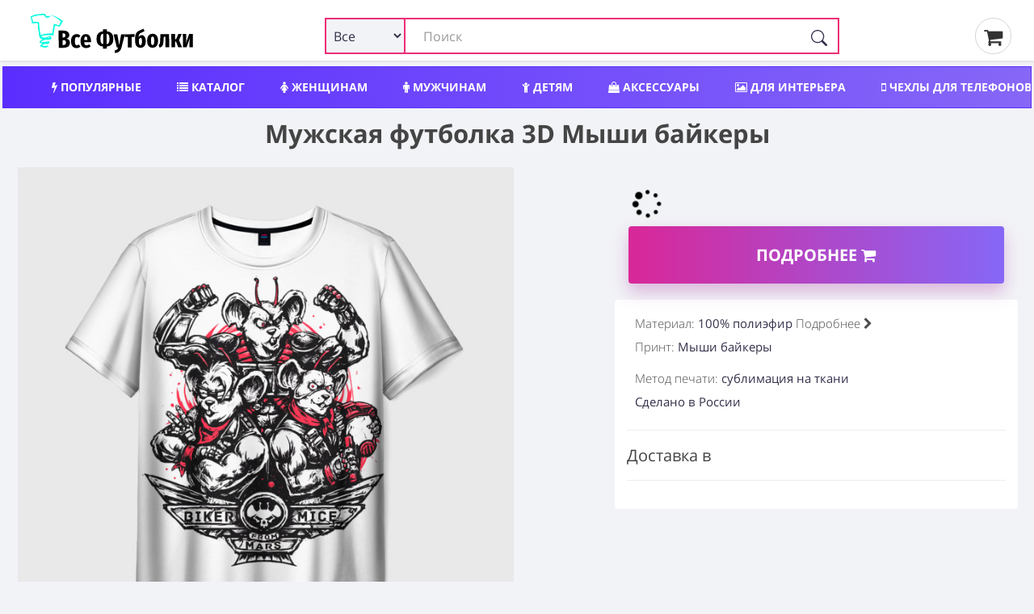

--- FILE ---
content_type: text/html; charset=utf-8
request_url: https://vse-footbolki.ru/manshortfull-3111673
body_size: 18164
content:
<!DOCTYPE html>
<!--[if IE]><![endif]-->
<!--[if IE 8 ]><html dir="ltr" lang="ru" class="ie8"><![endif]-->
<!--[if IE 9 ]><html dir="ltr" lang="ru" class="ie9"><![endif]-->
<!--[if (gt IE 9)|!(IE)]><!-->
<html prefix="og: ogp.me/ns#" dir="ltr" lang="ru" itemscope itemtype="http://schema.org/ItemList">
<!--<![endif]-->
<head>
<meta charset="UTF-8" />
<meta name="viewport" content="width=device-width, initial-scale=1">
<meta http-equiv="X-UA-Compatible" content="IE=edge">
<title>Мужская футболка 3D Мыши байкеры ❤ — купить со скидкой 26% на «Все Футболки.Ру» | Принт — 3111673 </title>
<link rel="search" type="application/opensearchdescription+xml" href="/opensearch.xml" title="Все Футболки.ру "/>
<base href="https://vse-footbolki.ru/" />
<link rel='dns-prefetch' href='https://fonts.gstatic.com' />
<link rel='dns-prefetch' href='https://mc.yandex.ru' />
<link rel='dns-prefetch' href='https://www.google-analytics.com' />
	
<meta property="og:type" content="website" />
<meta name="description" content="➤ Мужская футболка 3D Мыши байкеры — материал 100% полиэфир| Принт — 3111673. Сегодня можно купить со скидкой 26% — Быстрая доставка в пункт выдачи или курьером на указанный адрес " /><style>
@font-face{font-family:'FontAwesome';font-display:swap;src:url(/catalog/view/javascript/font-awesome/fonts/fontawesome-webfont.woff) format('woff'),url(/catalog/view/javascript/font-awesome/fonts/fontawesome-webfont.ttf) format('truetype'),url(/catalog/view/javascript/font-awesome/fonts/fontawesome-webfont.svg) format('svg');font-weight:400;font-style:normal}.fa{display:inline-block;font:normal normal normal 14px/1 FontAwesome;font-size:inherit;text-rendering:auto;-webkit-font-smoothing:antialiased;-moz-osx-font-smoothing:grayscale}.fa-lg{font-size:1.33333333em;line-height:.75em;vertical-align:-15%}.fa-2x{font-size:2em}.fa-3x{font-size:3em}.fa-4x{font-size:4em}.fa-5x{font-size:5em}
@font-face{font-family:'Open Sans';font-display:swap;font-style:italic;font-weight:400;src:local('Open Sans Italic'),local(OpenSans-Italic),url(https://fonts.gstatic.com/s/opensans/v16/mem6YaGs126MiZpBA-UFUK0Udc1GAK6bt6o.woff2) format("woff2");unicode-range:U+0460-052F,U+1C80-1C88,U+20B4,U+2DE0-2DFF,U+A640-A69F,U+FE2E-FE2F}@font-face{font-family:'Open Sans';font-display:swap;font-style:italic;font-weight:400;src:local('Open Sans Italic'),local(OpenSans-Italic),url(https://fonts.gstatic.com/s/opensans/v16/mem6YaGs126MiZpBA-UFUK0ddc1GAK6bt6o.woff2) format("woff2");unicode-range:U+0400-045F,U+0490-0491,U+04B0-04B1,U+2116}@font-face{font-family:'Open Sans';font-display:swap;font-style:italic;font-weight:400;src:local('Open Sans Italic'),local(OpenSans-Italic),url(https://fonts.gstatic.com/s/opensans/v16/mem6YaGs126MiZpBA-UFUK0Xdc1GAK6bt6o.woff2) format("woff2");unicode-range:U+0100-024F,U+0259,U+1E00-1EFF,U+2020,U+20A0-20AB,U+20AD-20CF,U+2113,U+2C60-2C7F,U+A720-A7FF}@font-face{font-family:'Open Sans';font-display:swap;font-style:italic;font-weight:400;src:local('Open Sans Italic'),local(OpenSans-Italic),url(https://fonts.gstatic.com/s/opensans/v16/mem6YaGs126MiZpBA-UFUK0Zdc1GAK6b.woff2) format("woff2");unicode-range:U+0000-00FF,U+0131,U+0152-0153,U+02BB-02BC,U+02C6,U+02DA,U+02DC,U+2000-206F,U+2074,U+20AC,U+2122,U+2191,U+2193,U+2212,U+2215,U+FEFF,U+FFFD}@font-face{font-family:'Open Sans';font-display:swap;font-style:normal;font-weight:300;src:local('Open Sans Light'),local(OpenSans-Light),url(https://fonts.gstatic.com/s/opensans/v16/mem5YaGs126MiZpBA-UN_r8OX-hpKKSTj5PW.woff2) format("woff2");unicode-range:U+0460-052F,U+1C80-1C88,U+20B4,U+2DE0-2DFF,U+A640-A69F,U+FE2E-FE2F}@font-face{font-family:'Open Sans';font-display:swap;font-style:normal;font-weight:300;src:local('Open Sans Light'),local(OpenSans-Light),url(https://fonts.gstatic.com/s/opensans/v16/mem5YaGs126MiZpBA-UN_r8OVuhpKKSTj5PW.woff2) format("woff2");unicode-range:U+0400-045F,U+0490-0491,U+04B0-04B1,U+2116}@font-face{font-family:'Open Sans';font-display:swap;font-style:normal;font-weight:300;src:local('Open Sans Light'),local(OpenSans-Light),url(https://fonts.gstatic.com/s/opensans/v16/mem5YaGs126MiZpBA-UN_r8OXOhpKKSTj5PW.woff2) format("woff2");unicode-range:U+0100-024F,U+0259,U+1E00-1EFF,U+2020,U+20A0-20AB,U+20AD-20CF,U+2113,U+2C60-2C7F,U+A720-A7FF}@font-face{font-family:'Open Sans';font-display:swap;font-style:normal;font-weight:300;src:local('Open Sans Light'),local(OpenSans-Light),url(https://fonts.gstatic.com/s/opensans/v16/mem5YaGs126MiZpBA-UN_r8OUuhpKKSTjw.woff2) format("woff2");unicode-range:U+0000-00FF,U+0131,U+0152-0153,U+02BB-02BC,U+02C6,U+02DA,U+02DC,U+2000-206F,U+2074,U+20AC,U+2122,U+2191,U+2193,U+2212,U+2215,U+FEFF,U+FFFD}@font-face{font-family:'Open Sans';font-display:swap;font-style:normal;font-weight:400;src:local('Open Sans Regular'),local(OpenSans-Regular),url(https://fonts.gstatic.com/s/opensans/v16/mem8YaGs126MiZpBA-UFWJ0bf8pkAp6a.woff2) format("woff2");unicode-range:U+0460-052F,U+1C80-1C88,U+20B4,U+2DE0-2DFF,U+A640-A69F,U+FE2E-FE2F}@font-face{font-family:'Open Sans';font-display:swap;font-style:normal;font-weight:400;src:local('Open Sans Regular'),local(OpenSans-Regular),url(https://fonts.gstatic.com/s/opensans/v16/mem8YaGs126MiZpBA-UFUZ0bf8pkAp6a.woff2) format("woff2");unicode-range:U+0400-045F,U+0490-0491,U+04B0-04B1,U+2116}@font-face{font-family:'Open Sans';font-display:swap;font-style:normal;font-weight:400;src:local('Open Sans Regular'),local(OpenSans-Regular),url(https://fonts.gstatic.com/s/opensans/v16/mem8YaGs126MiZpBA-UFW50bf8pkAp6a.woff2) format("woff2");unicode-range:U+0100-024F,U+0259,U+1E00-1EFF,U+2020,U+20A0-20AB,U+20AD-20CF,U+2113,U+2C60-2C7F,U+A720-A7FF}@font-face{font-family:'Open Sans';font-display:swap;font-style:normal;font-weight:400;src:local('Open Sans Regular'),local(OpenSans-Regular),url(https://fonts.gstatic.com/s/opensans/v16/mem8YaGs126MiZpBA-UFVZ0bf8pkAg.woff2) format("woff2");unicode-range:U+0000-00FF,U+0131,U+0152-0153,U+02BB-02BC,U+02C6,U+02DA,U+02DC,U+2000-206F,U+2074,U+20AC,U+2122,U+2191,U+2193,U+2212,U+2215,U+FEFF,U+FFFD}@font-face{font-family:'Open Sans';font-display:swap;font-style:normal;font-weight:700;src:local('Open Sans Bold'),local(OpenSans-Bold),url(https://fonts.gstatic.com/s/opensans/v16/mem5YaGs126MiZpBA-UN7rgOX-hpKKSTj5PW.woff2) format("woff2");unicode-range:U+0460-052F,U+1C80-1C88,U+20B4,U+2DE0-2DFF,U+A640-A69F,U+FE2E-FE2F}@font-face{font-family:'Open Sans';font-display:swap;font-style:normal;font-weight:700;src:local('Open Sans Bold'),local(OpenSans-Bold),url(https://fonts.gstatic.com/s/opensans/v16/mem5YaGs126MiZpBA-UN7rgOVuhpKKSTj5PW.woff2) format("woff2");unicode-range:U+0400-045F,U+0490-0491,U+04B0-04B1,U+2116}@font-face{font-family:'Open Sans';font-display:swap;font-style:normal;font-weight:700;src:local('Open Sans Bold'),local(OpenSans-Bold),url(https://fonts.gstatic.com/s/opensans/v16/mem5YaGs126MiZpBA-UN7rgOXOhpKKSTj5PW.woff2) format("woff2");unicode-range:U+0100-024F,U+0259,U+1E00-1EFF,U+2020,U+20A0-20AB,U+20AD-20CF,U+2113,U+2C60-2C7F,U+A720-A7FF}@font-face{font-family:'Open Sans';font-display:swap;font-style:normal;font-weight:700;src:local('Open Sans Bold'),local(OpenSans-Bold),url(https://fonts.gstatic.com/s/opensans/v16/mem5YaGs126MiZpBA-UN7rgOUuhpKKSTjw.woff2) format("woff2");unicode-range:U+0000-00FF,U+0131,U+0152-0153,U+02BB-02BC,U+02C6,U+02DA,U+02DC,U+2000-206F,U+2074,U+20AC,U+2122,U+2191,U+2193,U+2212,U+2215,U+FEFF,U+FFFD}
		
		* {
			-webkit-box-sizing: border-box;
			-moz-box-sizing: border-box;
			box-sizing: border-box;
		}
		
		div {
			display: block;
		}
		html {
			font-family: 'Open Sans', sans-serif;
			font-weight: 400;
			font-size: 14px;
			line-height: 1.6;
			width: 100%;
			-webkit-font-smoothing: antialiased;
			-moz-osx-font-smoothing: grayscale;
			-ms-text-size-adjust: 100%;
			-webkit-text-size-adjust: 100%;
		}
		
		
		@media (min-width: 1200px) {
			.container {
				width: 100%;
			}
		}
		
		@media (min-width: 992px) {
			.container {
				width: 100%;
			}
		}
		@media (min-width: 768px) {
			.container {
				width: 100%;
			}
		}
		
		.container {
			padding-right: 4px;
			padding-left: 4px;
			max-width: 1500px;
			margin: 0 auto;
		}
		
		
		.btn-group-vertical>.btn-group:after,.btn-group-vertical>.btn-group:before,.btn-toolbar:after,.btn-toolbar:before,.clearfix:after,.clearfix:before,.container-fluid:after,.container-fluid:before,.container:after,.container:before,.dl-horizontal dd:after,.dl-horizontal dd:before,.form-horizontal .form-group:after,.form-horizontal .form-group:before,.modal-footer:after,.modal-footer:before,.modal-header:after,.modal-header:before,.nav:after,.nav:before,.navbar-collapse:after,.navbar-collapse:before,.navbar-header:after,.navbar-header:before,.navbar:after,.navbar:before,.pager:after,.pager:before,.panel-body:after,.panel-body:before,.row:after,.row:before {
			display: table;
			content: " ";
		}
		
		.btn-group-vertical>.btn-group:after,.btn-toolbar:after,.clearfix:after,.container-fluid:after,.container:after,.dl-horizontal dd:after,.form-horizontal .form-group:after,.modal-footer:after,.modal-header:after,.nav:after,.navbar-collapse:after,.navbar-header:after,.navbar:after,.pager:after,.panel-body:after,.row:after {
			clear: both
		}
		
		
		.input-group .form-control, .input-group-addon, .input-group-btn {
			display: table-cell;
		}
		
		.input-group .form-control {
			position: relative;
			z-index: 2;
			float: left;
			width: 100%;
			margin-bottom: 0;
		}
		
		.input-lg {
			
			padding: 10px 16px;
			
		}
		
		.input-group-btn {
			position: relative;
			font-size: 0;
			white-space: nowrap;
		}
		
		.input-group-addon, .input-group-btn {
			width: 1%;
			vertical-align: middle;
		}
		
		.input-group .form-control, .input-group-addon, .input-group-btn {
			display: table-cell;
		}
		
		.input-group {
			position: relative;
			display: table;
			border-collapse: separate;
		}

		.btn-group, .btn-group-vertical {
			position: relative;
			display: inline-block;
			vertical-align: middle;
		}
		
		.btn-group>.btn:first-child {
			margin-left: 0;
		}
		
		.btn-group-vertical>.btn, .btn-group>.btn {
			position: relative;
			float: left;
		}
	
	/* flex */
	
	.row_flex {
		
		display: flex;
		flex-wrap: wrap;
		justify-content: space-between;
		align-items: center;
	
	}
	
	.logo_flex {
		display: block;
		margin-left: 15px;
	}
	
	
	
	
	.search_flex {
		min-width: 50%;
	}
	
	.thumb_share { margin: 0px 25px;}
	
	@media (max-width: 767px) {
		.search_flex {
			width: 100%;
			order: 3;
			margin-top: 5px;
		}
		
		.thumb_share {
			order: 2;
			margin: 0px 10px;
		}
		
		.logo_flex {
			display: block;
			margin-left: 0;
		}

	}
	
	#search input.form-control {
		border: 2px solid #ed2f77 !important;
		padding-left: 120px;
	}
	
	#search .btn-lg {
		border-radius: 4px;
		border-top-left-radius: 0 !important;
		border-bottom-left-radius: 0 !important;
	}
	
	.search_flex .input-group {
		display: block !important;
	}
	

	
	.search_form_select {
		display: inline-block;
		position: absolute;
		left: 0px;
		border: 2px solid #ed2f77;
		background-color: #f2f3f7;
		padding-left: 5px;
		height: 45px;
		border-radius: 3px;
		width: 100px;
		z-index: 10;
		font-size: 16px!important;
	}
	
	.search-form_submit {
		background: #0000;
		cursor: pointer;
		display: inline-block;
		height: 45px;
		padding: 15px 15px;
		position: absolute;
		right: 0;
		top: auto;
		border: 0;
		z-index: 10;
	}
	
	.product-grid .product {
		overflow: hidden;
	}
	</style>	
<meta name="copyright" content="https://vse-footbolki.ru/ © 2009 - 2023. Все Футболки.ру " />
<link href="catalog/view/javascript/bootstrap/css/bootstrap.min.css?1" rel="stylesheet " media="screen" />
<link href="catalog/view/theme/default/stylesheet/stylesheet.css?1.7" rel="stylesheet">
<script src="https://vse-footbolki.ru/catalog/view/javascript/jquery/jq-3.js"></script>	
<script src="https://vse-footbolki.ru/catalog/view/javascript/common.js"></script>
<link href="https://vse-footbolki.ru/manshortfull-3111673" rel="canonical" />
<link href="https://vse-footbolki.ru/image/catalog/vf_red_1.png" rel="icon" />
</head>
<body class="product-product-1853462151">
<header>
<div class="container">
<div class="row_flex">
<div class="logo_flex"> <!-- col-sm-4 col-xs-2 col-md-3 -->
<a href="https://vse-footbolki.ru/" title="https://vse-footbolki.ru/ | Все Футболки.ру ">
<!-- <div id="logo"></div> -->
<svg baseProfile="tiny-ps" xmlns="http://www.w3.org/2000/svg" viewBox="0 0 400 106" width="240" height="55"><title>Все Футболки.ру</title><defs><image width="79" height="82" id="img1" href="[data-uri]"></image></defs><style>tspan { white-space:pre }</style><path fill="#000000" aria-label="Вcе Футболки" d="M92.56 65.21Q96.38 66.08 98.65 68.39Q100.92 70.64 100.94 75.05Q100.97 81.23 96.82 84.17Q92.67 87.05 85.47 87.08L74.1 87.14L73.89 45.9L83.95 45.85Q91.28 45.82 95.34 48.48Q99.4 51.07 99.42 56.31Q99.44 59.82 97.55 62.09Q95.65 64.3 92.56 65.21ZM84.88 52.45L83.27 52.46L83.32 62.46L85.11 62.45Q87.79 62.44 88.91 61.12Q90.04 59.81 90.02 57.25Q90.01 54.87 88.75 53.68Q87.56 52.44 84.88 52.45ZM85.55 80.3Q88.47 80.28 89.95 78.97Q91.43 77.59 91.42 74.56Q91.4 71.58 90.03 70.16Q88.65 68.68 85.67 68.69L83.35 68.71L83.41 80.31L85.55 80.3ZM116.73 54.32Q119.47 54.31 121.68 55.25Q123.89 56.19 125.8 58.14L122.13 63.1Q119.68 61.15 117.48 61.16Q115.04 61.17 113.86 63.44Q112.68 65.64 112.71 71.36Q112.74 76.77 114 78.85Q115.26 80.92 117.52 80.91Q118.71 80.91 119.72 80.49Q120.73 80.06 122.04 79.05L125.93 84.2Q122.08 87.91 117.02 87.94Q110.59 87.97 107 83.82Q103.41 79.61 103.37 71.46Q103.34 66.17 104.93 62.35Q106.58 58.48 109.6 56.44Q112.63 54.34 116.73 54.32ZM151.22 70.33Q151.23 72.24 151.06 73.61L134.98 73.69Q135.3 77.97 136.56 79.63Q137.88 81.23 140.32 81.22Q141.93 81.21 143.41 80.61Q144.9 79.94 146.62 78.63L150.33 83.49Q145.95 87.79 139.7 87.82Q133.03 87.86 129.56 83.53Q126.08 79.15 126.04 71.29Q126.01 63.44 129.26 58.84Q132.57 54.24 138.7 54.21Q144.53 54.18 147.83 58.33Q151.18 62.42 151.22 70.33ZM142.46 68.23L142.46 67.82Q142.44 63.77 141.59 61.99Q140.81 60.15 138.79 60.16Q137 60.17 136.06 61.96Q135.17 63.69 134.96 68.27L142.46 68.23ZM204.59 65.61Q204.63 74.59 200.43 79.07Q196.28 83.56 189.02 84.01L189.05 88.89L180 88.93L179.98 84.05Q172.71 83.67 168.46 79.29Q164.28 74.91 164.23 66.1Q164.19 57 168.33 52.58Q172.48 48.09 179.8 47.7L179.77 43.12L188.82 43.07L188.84 47.65Q196.11 48.03 200.3 52.42Q204.54 56.8 204.59 65.61ZM188.46 78.24Q190.96 77.93 192.38 76.67Q193.86 75.36 194.5 72.74Q195.2 70.06 195.18 65.65Q195.15 59.29 193.53 56.5Q191.91 53.71 188.34 53.43L188.46 78.24ZM173.64 66.06Q173.67 72.42 175.23 75.21Q176.85 77.94 180.48 78.22L180.36 53.47Q177.86 53.78 176.38 55.09Q174.96 56.35 174.26 59.03Q173.62 61.65 173.64 66.06ZM231.97 54.76L223.92 86.45Q220.88 98.67 208.39 99.62L207.4 93.44Q211.15 92.77 213.05 91.27Q215 89.71 216.06 86.43L212.73 86.45L205.01 54.89L214.06 54.85L218.35 80.65L223.1 54.8L231.97 54.76ZM231.74 54.76L255.54 54.64L254.51 61.31L247.96 61.34L248.08 86.28L239.09 86.32L238.97 61.39L231.77 61.42L231.74 54.76ZM272.1 56.76Q274.78 56.75 276.99 58.34Q279.2 59.94 280.53 63.27Q281.85 66.53 281.88 71.35Q281.92 79.15 278.54 83.15Q275.17 87.09 269.22 87.12Q262.97 87.15 259.61 82.89Q256.26 78.56 256.21 68.56Q256.17 61.6 257.16 57.19Q258.15 52.78 260.52 50.04Q262.89 47.29 267.17 45.6Q270.26 44.39 271.92 43.61Q273.58 42.77 275.84 41.33L279.08 46.79Q277.3 48.05 275.4 49.07Q273.5 50.03 270.59 51.29Q268.51 52.14 267.32 53.27Q266.2 54.41 265.49 56.38Q264.85 58.29 264.63 61.56Q267.1 56.79 272.1 56.76ZM269.13 80.52Q270.37 80.51 271.09 79.91Q271.86 79.26 272.26 77.35Q272.67 75.38 272.65 71.63Q272.64 68.3 272.27 66.52Q271.9 64.74 271.19 64.09Q270.53 63.43 269.46 63.44Q266.72 63.45 265.43 67.62L265.45 71.55Q265.47 76.67 266.38 78.63Q267.28 80.53 269.13 80.52ZM298.04 53.42Q304.23 53.39 307.7 57.6Q311.23 61.8 311.28 70.19Q311.32 78.23 307.83 82.65Q304.4 87.01 298.2 87.04Q292.01 87.07 288.48 82.86Q285.01 78.59 284.97 70.26Q284.93 62.11 288.36 57.81Q291.85 53.45 298.04 53.42ZM298.07 60.08Q295.99 60.09 295.05 62.42Q294.17 64.69 294.19 70.22Q294.22 75.93 295.13 78.19Q296.09 80.44 298.17 80.43Q300.26 80.42 301.14 78.16Q302.08 75.83 302.05 70.24Q302.02 64.59 301.06 62.33Q300.15 60.07 298.07 60.08ZM316.85 54.34L337.51 54.24L337.66 85.83L328.68 85.88L328.55 60.88L324.68 60.9L324.74 60.96L324.25 69.18Q323.86 75.78 322.99 79.06Q322.11 82.28 320.27 83.89Q318.49 85.51 314.69 86.72L312.46 80.18Q313.82 79.46 314.53 78.51Q315.24 77.49 315.59 75.29Q315.93 73.09 316.15 68.74L316.85 54.34ZM359.47 54.13L367.56 54.09L361.21 68.76L368.26 85.68L359.27 85.72L353.9 72.12L351.88 72.13L351.95 85.76L342.96 85.8L342.8 54.21L351.79 54.16L351.85 66.6L354.06 66.59L359.47 54.13ZM394.17 53.95L394.33 85.55L386.23 85.59L386.18 74.23Q386.16 70.66 386.44 68.04Q386.79 65.36 387.43 62.74L379.27 85.62L370.46 85.67L370.3 54.07L378.4 54.03L378.45 65.52Q378.48 71.59 377.2 76.95L385.3 54L394.17 53.95Z"></path><use href="#img1" x="6" y="5"></use></svg>	
</a>
</div>
<!-- col-sm-6 col-xs-8 col-md-7 -->	
<div class="search_flex"><div id="search" class="input-group" itemType="https://schema.org/WebSite" itemscope="">
  <link itemprop="url" href="https://vse-footbolki.ru/" />
  <form name="search" itemprop="potentialAction" itemscope itemtype="https://schema.org/SearchAction" class="search-form" id="search-form" onsubmit="submitForm()" action="/search/?search=" method="GET">
    <meta itemprop="target" content="https://vse-footbolki.ru/search/?search={search}"/>
  <input id="search_input" itemProp="query-input" type="text" name="search" value="" placeholder="Поиск" autoComplete="off" autoCapitalize="off" spellcheck="false" class="form-control input-lg" />
  <select name="v" id="v" class="search_form_select">
    <option selected value>Все</option>
    <option data-url="/child/" value="childwear">Детям</option>
    <option data-url="/women/" value="womanwear">Женщинам</option>
    <option data-url="/men/" value="manwear">Мужчинам</option>
    <option data-url="/aksessuary/" value="accessory">Аксессуары</option>
    <option data-url="/headwear/" value="headwear">Головные уборы</option>
    <option data-url="/posuda/" value="tableware">Посуда</option>
    <option data-url="/interer/" value="interior">Для дома</option>
    <option data-url="/school/" value="school">Для школы</option>
    <option data-url="/phone-cases/" value="cases">Чехлы</option>
  </select>
    <button id="search_btn" type="submit" class="search-form_submit" aria-label="Поиск" tabindex="0">
      <svg xmlns="http://www.w3.org/2000/svg" width="20" height="20" fill="currentColor" class="bi bi-search search-form_submit-icon" viewBox="0 0 16 16">
        <path d="M11.742 10.344a6.5 6.5 0 1 0-1.397 1.398h-.001c.03.04.062.078.098.115l3.85 3.85a1 1 0 0 0 1.415-1.414l-3.85-3.85a1.007 1.007 0 0 0-.115-.1zM12 6.5a5.5 5.5 0 1 1-11 0 5.5 5.5 0 0 1 11 0z"></path>
      </svg>
    </button>
  </form>
</div>
 
</div>
<!-- col-sm-2 col-xs-2 col-md-2  -->
<div class="thumb_share">
<a href="/myorder"><i class="fa fa-shopping-cart" aria-hidden="true"></i>&thinsp;</a>
</div>
</div>
</div>
</header>
<div class="container">
<nav id="menu">
<div class="nav_wrap" style="width:100%; height:50px; overflow:hidden;">
<ul class="nav_header">
<li><a title="Популярный мерч, трендовые вещи с принтами" href="/top/"><i class="fa fa-bolt" aria-hidden="true"></i> Популярные</a></li>
<li><a title="Каталог товаров и принтов" href="/c/"><i class="fa fa-list" aria-hidden="true"></i> Каталог</a></li>	
<li><a title="Женский мерч, одежда и аксессуары" href="/women/"><i class="fa fa-female" aria-hidden="true"></i> Женщинам</a></li>
<li><a title="Мужской мерч, одежда и аксессуары" href="/men/"><i class="fa fa-male" aria-hidden="true"></i> Мужчинам</a></li>
<li><a title="Детский мерч, одежда и аксессуары" href="/child/"><i class="fa fa-child" aria-hidden="true"></i> Детям</a></li>
<li><a title="Аксессуары: обложки, сумки, наклейки" href="/aksessuary/"><i class="fa fa-shopping-bag" aria-hidden="true"></i> Аксессуары</a></li>
<li><a title="Товары для интерьера" href="/interer/"><i class="fa fa-picture-o" aria-hidden="true"></i> Для интерьера</a></li>
<li><a title="Чехлы для телефонов" href="/phone-cases/"><i class="fa fa-mobile" aria-hidden="true"></i> Чехлы для телефонов</a></li>
<li><a title="Шапки, бейсболки, маски" href="/headwear/">Шапки, бейсболки, маски</a></li>
<li><a title="Посуда, кружки, бутылки" href="/posuda/"><i class="fa fa-coffee" aria-hidden="true"></i> Посуда</a></li>
<li><a title="Новый мерч с принтами" href="/latest-products/">Новинки</a></li>
<li><a title="Популярные производители мерча" href="/brands/">Производители</a></li>
</ul>
</div>
</nav>
</div><link href="catalog/view/theme/default/stylesheet/e62af33a02d85f3c73d27b09de6cc306.css?376" rel="stylesheet">
<style>
  .gomarket {
    text-align: center;
  }
  .swiper-pagination-fraction {
    bottom: 3px;
    left: 0;
    font-size: 1rem;
    color: #9c9c9c;
    display: block;
    /* border: .8px solid #9c9c9c; */
    text-align: center;
    padding: 4px;
    border-radius: 4px;
  }
</style>
<script>
  $(function(){chprs();});
</script>
<div class="container" itemscope itemtype="http://schema.org/Product">
 <!-- Название -->
<div class="row">
<div class="col-md-12 col-sm-12 col-xs-12">
<h1 class="product">
Мужская футболка 3D Мыши байкеры</h1>
</div>
</div>
<!-- // -->
<div class="row">
<div class="col-sm-12 col-md-7 product_data ">
<div class="row" id="images">
<div class="col-sm-12">
  <div class="thumbnails"> 
    <div class="product-grid" style="overflow:hidden;">
      <div class="swiper-container" style="padding: 10px 0 10px 0;">
        <div class="swiper-wrapper" id="main">
          <div class="swiper-slide" style="max-width: 800px;max-height: 800px;">
            <a class="thumbnail" itemprop="image" href="https://vm.vse-footbolki.ru/image/vm/jpg/0/3/3111/3111673/previews/people_4_manshortfull_front_white_700.jpg" title="Мужская футболка 3D Мыши байкеры"> 
              <img src="[data-uri]" data-src="https://vm.vse-footbolki.ru/image/vm/jpg/0/3/3111/3111673/previews/people_4_manshortfull_front_white_700.jpg" title="Мужская футболка 3D Мыши байкеры" alt="Мужская футболка 3D Мыши байкеры фото" class="img-responsive swiper-lazy" id="main_img" itemprop="thumbnail" />
               <noscript><img src="https://vm.vse-footbolki.ru/image/vm/jpg/0/3/3111/3111673/previews/people_4_manshortfull_front_white_700.jpg"></noscript>
            </a>
          </div>
                  </div>
        <div class="swiper-pagination"></div>
        <div class="swiper-button-prev sp-arrow hidden-xs"><i class="fa fa-1x fa-angle-left next-arrow jet-arrow slick-arrow" style="display: flex;"></i></div>
        <div class="swiper-button-next sp-arrow hidden-xs"><i class="fa fa-1x fa-angle-right next-arrow jet-arrow slick-arrow" style="display: flex;"></i></div>
      </div>
    </div>
  </div>

  <div id="special_info" style="color:#4c4c4c;font-weight: 300;font-size: 11px;">
  
  </div>
  
<div id="mob_shopping_block"></div>
</div>
</div>
</div>
<div class="col-sm-12 col-md-5 product_data ">
<style>
  @media (min-width: 768px) {
    .price_block {
      margin-top: 30px
    }
  }
</style>
<div class="row shopping-block">
<div class="col-sm-12 price_block">
<span id="unavailable_product" class="unavailable_product_page"></span>
<span id="updOldPrice" class="old_price_product_page"></span>
<span id="updPrice" class="price_product_page"><i class="fa fa-spinner fa-pulse fa-1x fa-fw"></i></span>
<span class="discount_p"></span>
<span id="discount_text" style="display: inherit;"></span>
</div>
<div class="col-sm-12">
<a rel="nofollow noopener noreferrer" target="_blanc" class="gomarket" href="/url.php?url=aHR0cDovL2Jlc3Rmb290Ym9sa2kudnNlbWF5a2lzaG9wLnJ1L3Byb2R1Y3QvbWFuc2hvcnRmdWxsLzMxMTE2NzM=&_openstat=VF;product-page;5896;manshortfull-3111673&id=1853462151">Подробнее <i class="fa fa-shopping-cart" aria-hidden="true"></i>
</a>
</div>
<!-- 
						<div class="watch_price_btn">
						<span onclick="addToPriceView('1853462151','');"><i class="fa fa-bell-o"></i> Следить за ценой</span>
						</div>
											    -->
</div>
<div class="tabbable">
  <div class="tab-content" style="background-color:#fff;padding:15px;border-radius:4px;">
  <ul class="product_info" data-lup = "2024-04-08 12:17:13">
    <li><span>Материал:</span> 100% полиэфир <span data-toggle="collapse" data-target="#material_info" aria-expanded="false" style="cursor: pointer;" class="collapsed">Подробнее <i class="fa fa-chevron-right" aria-hidden="true"></i></span></li>    <li>
      <div id="material_info" class="collapse" style="background-color: rgb(242 243 247);color: rgb(0, 0, 0);border-radius: 5px;padding: 10px;">прямой крой, круглый вырез горловины, длина до линии бедер</div></li>    <li id="print_count"><span>Принт:</span> Мыши байкеры </li> 
  </ul>
  <ul class="product_info">
  <li><span>Метод печати:</span> сублимация на ткани</li>  
  <li>Сделано в России
  </li>
	 </ul>
<hr>
<h3>Доставка в <div class="prmn-cmngr"></div></h3>
<hr>
</div>
</div>
</div>
<div class="col-sm-12">
  <div class="bottom_links">
    <div class="btn-group">
      <a class="btn" rel="noopener" target="_blanc" title = "Мерч, одежда, аксессуары на тему МЫШИ БАЙКЕРЫ" href="search/?search=Мыши-байкеры">Весь мерч на тему «МЫШИ БАЙКЕРЫ»</a>
    </div>
    
        <div class="btn-group">
      <a class="btn" title="Мужчинам Мыши байкеры" rel="noopener" target="_blanc" href="men/?q=мыши-байкеры">Мужчинам МЫШИ БАЙКЕРЫ</a>
    </div>
        
        <div class="btn-group">
      <a class="btn" title="Мужские футболки Мыши байкеры" rel="noopener" target="_blanc" href="men/muzhskie-futbolki/?q=мыши-байкеры">Мужские футболки МЫШИ БАЙКЕРЫ</a>
    </div>
      
    
        <div class="btn-group">
      <a class="btn" title="Мужские футболки 3D Мыши байкеры" rel="noopener" target="_blanc" href="muzhskie-futbolki-3d/?q=мыши-байкеры">Мужские футболки 3D МЫШИ БАЙКЕРЫ</a>
    </div>
     
  </div>  


</div>
<div class="col-sm-12 product_description">
<hr>
<ul class="nav nav-tabs ">
<li class="active"><a href="#full_desc" data-toggle="tab">Описание</a></li>
<li><a href="#print_quality" data-toggle="tab">Качество печати</a></li><li><a href="#treatment" data-toggle="tab">Уход</a></li></ul>
<div class="tab-content product-grid main-page-tab">
<div class="tab-pane active box_product_page" id="full_desc"><h2>Мужская футболка 3D с принтом Мыши байкеры</h2>Футболка 3D — это удобная футболка прямого кроя, выполненная из хлопкоподобной синтетической ткани, приятной на ощупь. 
Свойства ткани позволяют нанести яркий принт по всей поверхности, сохраняя при этом цену за изделие доступной при персонализированном производстве. Футболка быстро сохнет, не мнется и сохраняет форму.
Можно заказать со своим дизайном.<hr><p>Мужская футболка 3D — это удобная футболка прямого кроя с круглым вырезом горловины и принтом по всей поверхности. Длина до линии бедер. </p> <p>Выполнена из хлопкоподобной синтетической ткани, приятной на ощупь. Швы выполнены качественно, лишние нитки не торчат.</p> <p>Свойства ткани из высококачественного полиэстера позволяют нанести яркий принт по всей поверхности, сохраняя при этом сочность и стойкость рисунка. </p> <p>Принт нанесен методом сублимации на ткани. Ткань хорошо пропускает воздух и впитывает влагу. 3d футболка с полной запечаткой быстро сохнет, не мнется и сохраняет форму. Рисунок не тускнеет и не выцветает даже после нескольких лет активного использования.</p> <p>Cтирка допустима при температуре не выше 40 градусов, без использования отбеливателя. Гладить при температуре не выше 110 градусов. </p> <p>Футболка отлично подойдет для повседневной носки и занятий спортом. С красочным принтом вы всегда будете в центре внимания.</p> <p>Образ можно дополнить солнцезащитными очками, <a title="сумки на пояс" href="/pojasnye-sumki/">поясной сумкой</a> и <a href="/headwear/headwear-caps/">бейсболкой</a>.  На природу можно надеть с шортами. Если прохладно, то можно накинуть <a title="мужские толстовки" href="/muzhskie-tolstovki-3d/">толстовку</a>, <a title="мужские свитшоты" href="/muzhskie-svitshoty-3d/">свитшот</a> или <a title="мужские куртки" href="/muzhskie-kurtki/">куртку</a>.</p> <p>Сделано в России. Носите с удовольствием!</p>  
</div>
<div class="tab-pane box_product_page"  id="print_quality">
<h2>Метод печати: сублимация на ткани</h2><p>Сублимационная печать на&nbsp;текстиле&nbsp;&mdash; это способ, при котором краска под высокой температурой переходит с&nbsp;сублимационной бумаги на&nbsp;ткань, из&nbsp;которой производится раскрой и&nbsp;пошив изделия. Таким образом можно получить полноцветное изображение на&nbsp;всей поверхности изделия, включая воротник и&nbsp;рукава. В&nbsp;отличие от&nbsp;других способов печати, сублимационная печать позволяет наносить на&nbsp;ткань фотографические изображения с&nbsp;высоким качеством. Технология позволяет получить интересные и&nbsp;стильные изделия с&nbsp;яркими цветовыми решениями.</p></div><div class="tab-pane box_product_page"  id="treatment"><p>Изображение нанесенное методом сублимации очень стойкое к&nbsp;истиранию, но&nbsp;все&nbsp;же необходимо следовать рекомендациям:</p>
<p>Стирать такой материал можно любым моющим средством для стирки тканей при температуре воды до&nbsp;40&nbsp;градусов. Желательно при полоскании добавить в&nbsp;воду антистатик (кондиционер), чтобы изделие не&nbsp;липло.</p>
<p>В&nbsp;глажке такие вещи не&nbsp;нуждаются, но&nbsp;в&nbsp;случае необходимости можно прогладить утюгом через влажную ткань при температуре 60&deg;- 80&deg;&nbsp;или использовать вертикальное отпаривание.</p></div></div>
</div>
<div class="col-sm-12">
<div class="product-grid" style="padding-top:10px;">
<div id="for_load_name"></div>
<div id="load_container"></div>
<div class="divider100"></div>
  <div class="popup-wrapper">
    <input type="checkbox" class="popup-checkbox" id="popupCheckboxOne">
    <div class="popup" style="z-index:1000;">
      <label for="popupCheckboxOne" class="popup-closer">&#215;</label>
      <div class="popup-content" style="width: 100%; height: 100%; overflow-y: scroll;">
              <ul class="products-list-flex" id="popup_data"></ul>
      </div>
    </div>
  </div>

<script>
    
  document.addEventListener('click', function(e) {
    let checkboxStatus = $('.popup-checkbox').prop('checked')
    if ( $('.popup-checkbox').prop('checked') === true ) {
      $("body").css("overflow",'hidden');
    } else {
      if($('body').css('overflow') == "hidden"){
        $("body").css("overflow",'');
      }
    }
    if (e.target.className == 'popup') {
      if ( $('.popup-checkbox').prop('checked') === true ) {
        if ( event.target.className != 'products-list-flex' ) {
          document.querySelector('.popup-checkbox').checked = false;
        }
      }
    }
  });
</script>  
<script>
$(function() {
	var ajax_url = 'index.php?route=module/ajax_viewed/getproducts';
	if (1853462151 != 0) 
		ajax_url += '&product_id=' + 1853462151;
		
	ajax_url += '&setting=' + 'eyJuYW1lIjoiXHUwNDEyXHUwNDRiIFx1MDQ0MVx1MDQzY1x1MDQzZVx1MDQ0Mlx1MDQ0MFx1MDQzNVx1MDQzYlx1MDQzOCIsImxpbWl0IjoiNTAiLCJ3aWR0aCI6IjI4MCIsImhlaWdodCI6IjI4MCIsInN0YXR1cyI6IjEifQ==' ;
	
	var ajax_container;
	
	$.get(ajax_url,	function(data){
		$('#load_container').replaceWith(data);
    })
});
</script>
</div>
</div>
</div>
</div>
<script>
	if ($(window).width() < 480) {
  $('.shopping-block').appendTo($('#mob_shopping_block'));
}
</script>
<script>
  /*
	$('.gomarket').click(function() {
   var href = $(this).attr('data-hrf');
   window.open(href, '_blank');
 });
  */
</script>
<br>
<script>
var swiper_main_img = new Swiper('.swiper-container', {
  lazy: true,
  pagination: {
     el: '.swiper-pagination',
     clickable: true,
    type: "fraction",
  },
  mousewheel: true,
  navigation: {
        nextEl: '.swiper-button-next',
        prevEl: '.swiper-button-prev',
      },        
    slidesPerView: 1.15,
    spaceBetween: 5,
});



var swiper_additional = new Swiper('.swiper-container_add', {
      slidesPerView: 6.4,
      spaceBetween: 5,
      slidesPerColumn: 2,
      slidesPerGroup: 6,

  pagination: {
     el: '.swiper-pagination',
     clickable: true,
     type: 'progressbar',
  },

  navigation: {
          nextEl: '.swiper-button-next',
          prevEl: '.swiper-button-prev',
        },

  //mousewheel: true,
  keyboard: {
        enabled: true,
      },
  breakpoints: {

        640: {
          slidesPerView: 5.4,
          spaceBetween: 3,
          slidesPerColumn: 2,
          slidesPerGroup: 5,
        },
        320: {
          slidesPerView: 2.4,
          spaceBetween: 3,
          slidesPerColumn: 2,
          slidesPerGroup: 2,
        }
      },
});

</script>


<script>
function chprs() {
$.ajax({url:'/8a5da52ed126447d359e70c05721a8aa/vp.php',type:'post',data:{"i":"1853462151","sku":"manshortfull-3111673","ms":"1"},dataType:'json',
success:function(data){
  {if((data.price) && (data.price > 0)){$('#updPrice').html(data.price + 'р.');$('.product_data').removeClass('hidden');}else{$('#updPrice').text('');}
  if((data.old_price) && (data.price > 0) && (data.old_price > 0) ){$('#updOldPrice').text(data.old_price + 'р.');
  var discount_text = '<span class="discount_text_pp hidden-xs">Краткосрочная скидка!<br>Цена скоро вырастет</span>';
  $('#updPrice').toggleClass('discount_price_product_page');
  $('#discount_text').html(discount_text);
  $('.product_data').removeClass('hidden');
  var discont = (100 - ((parseInt(data.price))*100/(parseInt(data.old_price))));
  discont = parseInt(discont);
  if (discont > 0) {
  $('.discount_p').text('–' + discont + '%');
  $(".discount_p").attr("class", "discount_p discount_p_p");
  }
  console.log(discont);
  }else{$('#updOldPrice').text('');
  $('#discount_text').hide();
  $('.discount_p_p').hide();
  }
  if((data.text) || (data.quantity == '-404')){
    if (data.text) {
      $( "h1" ).after( '<div id="unavailable_product" style="text-align:center;padding:15px;">' + data.text + '</div>' )
    }
    if  (data.quantity == '-404') {
      $( "h1" ).after( '<div id="unavailable_product" style="text-align:center;padding:15px;">Нет в наличии</div>' )
    }
  $('.product_data').hide();   
  $('.product_description').hide(); 
  
}
  }
}
})
}
</script>
<script>
$(window).one("load", function() {
  
  var special_info =  'Настоящее предложение является дизайн-макетом товара и не является предложением покупки готового товара. Товар является индивидуально-определенным и производится по заказу клиента. Мы изготовим его специально для вас!';
  $('#special_info').html(special_info);

  if ($('#main_img').length > 0) {

    var img_src = ($('#main_img')).attr('src');
    if (img_src.match(/placeholder/)){
      console.log('placeholder');
    $.ajax({url:'/8a5da52ed126447d359e70c05721a8aa/vmi.php',type:'post',data:{"i":"1853462151","s":"manshortfull-3111673"},dataType:'json',
    success:function(data){
      console.log(data);
      if(data){
         $('#main').html('');
          $('#main_img').html('');
          swiper_main_img.appendSlide('<div class="swiper-slide" style="max-width: 800px;max-height: 800px;"><a href="'+ data.main_name_local +'"><img class="img-responsive" itemprop="thumbnail" src="' + data.main_name_local + '"></a></div>');
      }
    }
    });

    }

  }
  
    console.log('no_add_img');
  $.ajax({url:'/8a5da52ed126447d359e70c05721a8aa/vdi.php',type:'post',data:{"i":"1853462151","s":"manshortfull-3111673"},dataType:'json',
    success:function(data){
      if(data.length > 0){
        for (var i = 0; i < data.length; i++) {
          swiper_main_img.appendSlide('<div class="swiper-slide" style="max-width: 800px;max-height: 800px;"><a href="/image/catalog/'+ data[i] +'"><img class="img-responsive" itemprop="thumbnail" src="/image/catalog/' + data[i] + '"></a></div>');
        }
        //$('#main').append(listitems);
        //swiper.init();
      }
    }
    
    
  });
  /*
  if(!$('.thumbnails .product-grid').length) {
     console.log('no_add_img');
     $.ajax({url:'/8a5da52ed126447d359e70c05721a8aa/vdi.php',type:'post',data:{"i":"1853462151","s":"manshortfull-3111673"},dataType:'json',
     success:function(data){

       if(data.length > 0 && data.length < 5){
       //console.log(items);
       var listitems = '<div class="product-grid"><div class="row">';
       for (var i = 0; i < data.length; i++) {
       listitems += '<div class="col-md-3 col-sm-4 col-xs-6"><a href="/image/catalog/'+ data[i] +'"><img src="[data-uri]" class="lazyload img-responsive" itemprop="thumbnail" data-src ="/image/cache/catalog/' + data[i].replace("_700.", "_700-135x135.") + '"></a></div>';
       }

       listitems += '</div></div>';

       //console.log(listitems);
       $('.thumbnails').append(listitems);

      }

       if(data.length > 4){
       //console.log(items);
       var listitems = '<div class="product-grid" style="overflow:hidden;"><div class="swiper-container_add"><div class="swiper-wrapper">';
       for (var i = 0; i < data.length; i++) {
       listitems += '<div class="swiper-slide"><a href="/image/catalog/'+ data[i] +'"><img src="[data-uri]" class="lazyload img-responsive" itemprop="thumbnail" data-src ="/image/cache/catalog/' + data[i].replace("_700.", "_700-135x135.") + '"></a></div>';
       }

       listitems += '</div><div class="swiper-pagination"></div><div class="swiper-button-prev sp-arrow hidden-xs"><i class="fa fa-1x fa-angle-left next-arrow jet-arrow slick-arrow" style="display: flex;"></i></div><div class="swiper-button-next sp-arrow hodden-xs"><i class="fa fa-1x fa-angle-right next-arrow jet-arrow slick-arrow" style="display: flex;"></i></div></div></div>';

       //console.log(listitems);
       $('.thumbnails').append(listitems);

       var swiper_additional = new Swiper('.swiper-container_add', {
             slidesPerView: 5.4,
             spaceBetween: 5,
             slidesPerColumn: 2,
             slidesPerGroup: 5,

         pagination: {
            el: '.swiper-pagination',
            clickable: true,
            type: 'progressbar',
         },

         navigation: {
                 nextEl: '.swiper-button-next',
                 prevEl: '.swiper-button-prev',
               },

         //mousewheel: true,
         keyboard: {
               enabled: true,
             },
         breakpoints: {

               640: {
            slidesPerView: 4.4,
            spaceBetween: 3,
            slidesPerColumn: 2,
            slidesPerGroup: 4,
               },
               320: {
                 slidesPerView: 2.4,
                 spaceBetween: 2,
                 slidesPerColumn: 2,
                 slidesPerGroup: 2,
               }
             },
       });

      swiper_additional.init();
      swiper_additional.update();
}

     }
     });

} else {

 $.ajax({url:'/8a5da52ed126447d359e70c05721a8aa/vdi.php',type:'post',data:{"i":"1853462151","s":"manshortfull-3111673"},dataType:'json'});

}
    
  */  
});
</script>

<link href="catalog/view/theme/default/stylesheet/prdct.css?1.2" type="text/css" rel="stylesheet">
<script src="catalog/view/javascript/prdct.js?36"></script>
<script src="catalog/view/javascript/srch.js?19"></script>
<script type="text/javascript">

$(window).one("load", function() {
  
	var search_key='0JzRi9GI0Lgg0LHQsNC50LrQtdGA0Ys%3D';
  var ean='3111673';
  var mg= '';
  var v = '';
  
      
$.ajax({
  	url:'/8a5da52ed126447d359e70c05721a8aa/vst.php',type:'post',data:{"id":"1853462151"},dataType:'json',
    success:function(data){}});

$.ajax({
	url:'index.php?route=product/product/related_sph',type:'post',data:'search_key='+search_key+'&ean='+ean+mg+v,
    success:function(html){$('#for_load_name').html(html);$('#for_load_name').fadeIn(300);}});
	});
    
    
  function getEanProducts(search_data) {
    $.ajax({
      url: 'index.php?route=product/search/searchEan',
      type: 'POST',
      data: search_data,
      dataType: 'json',
      beforeSend: function() {
    
      },
      complete: function() {
      },
      success: function(data) {
        if (data.products) {
          var products = data.products;
          if (products.length > 0) {
            var prdcts = renderShortProducts(products);
            $("#popup_data").html(prdcts);
          } 
        }
        
        if (data.total) {
          var total = data.total;
          if (total > 1) {
            var total_text = '<br>Ещё ' + total + ' с этим принтом <label for="popupCheckboxOne" class="popup-shower">Показать все</label>' ;
            //var total_text_1 = '<label for="popupCheckboxOne" class="popup-shower">+' + total + ' с этим дизайном</label>' ;
            $("#print_count").append(total_text);
            
            //$(".main_img").after(total_text_1);
          } 
        }
      }
      
    });
  }    
  
  var ean='3111673';
  getEanProducts('ean='+ean);
      
</script>
<script src="//yastatic.net/es5-shims/0.0.2/es5-shims.min.js" defer></script>
<script src="//yastatic.net/share2/share.js" defer></script>
<footer>
  <div class="container">
    <div class="row">
   <div class="col-sm-5">
	<ul class="list-unstyled">
	<li>
	<i>Все Футболки.ру</i> – каталог мерча, одежды, аксессуаров и сувениров c принтами. Более 11 000 000 прикольных вещей с оригинальными дизайнами от проверенных производителей и магазинов . Создайте свой уникальный образ или сделайте полезный и уникальный подарок.
	 © 2009 - 2025</li>
	</ul>
      </div>
      <div class="col-sm-2">
        <ul class="list-unstyled">
	      <li><a href="/c/">Каталог</a></li>
        <li><a href="/top/">Популярные</a></li>
        <li><a href="/latest-products/">Новинки</a></li>
        </ul>
      </div>
      <div class="col-sm-3">
        <ul class="list-unstyled">
          <li><a href="/brands/">Производители</a></li>
        </ul>
      </div>
      <div class="col-sm-2">
        <ul class="list-unstyled">
          <li><a href="/wishlist/">Лист желаний</a></li>
        </ul>
      </div>
    </div>
    <hr>
  </div>
</footer>
<script>
var inputText="";function submitForm(){var e=document.getElementById("v"),t=e.options[e.selectedIndex].value;localStorage.setItem("v",t),localStorage.setItem("search_text",inputText.value),document.search.submit()}document.addEventListener("DOMContentLoaded",function(){var e=localStorage.getItem("v");e&&(document.getElementById("v").value=e,console.log(e));(inputText=document.getElementById("search_input")).value=localStorage.getItem("search_text")||"",console.log(inputText.value)}),document.addEventListener("DOMContentLoaded",function(){var e=document.getElementById("search_input");e.value=localStorage.getItem("search_text"),e.addEventListener("change",function(){localStorage.setItem("search_text",e.value),console.log(e.value)})});const selectElement=document.getElementById("v");selectElement.addEventListener("change",e=>{const t=selectElement.options[selectElement.selectedIndex].getAttribute("data-url"),n=selectElement.options[selectElement.selectedIndex].value;localStorage.setItem("v",n);const o=window.location.host;if(t)if(inputText=document.getElementById("search_input"),console.log(inputText.value),inputText.value){const e="//"+o+t+"?q="+inputText.value;console.log(e),window.location.href=e}else console.log(o+t)});  
</script>
<script defer src="/catalog/view/javascript/bootstrap/js/bootstrap.min.js?1"></script>

<!-- <script src="/catalog/view/javascript/connect_sw.js"></script> -->

<!-- Yandex.Metrika counter -->
<script>
    (function (d, w, c) {
        (w[c] = w[c] || []).push(function() {
            try {
                w.yaCounter150827 = new Ya.Metrika2({
                    id:150827,
                    clickmap:true,
                    trackLinks:true,
                    accurateTrackBounce:true,
                    webvisor:true,
                    ecommerce:"dataLayer"
                });
            } catch(e) { }
        });
        var n = d.getElementsByTagName("script")[0],
            s = d.createElement("script"),
            f = function () { n.parentNode.insertBefore(s, n); };
        s.type = "text/javascript";
        s.async = true;
        s.src = "https://mc.yandex.ru/metrika/tag.js";
        if (w.opera == "[object Opera]") {
            d.addEventListener("DOMContentLoaded", f, false);
        } else { f(); }
    })(document, window, "yandex_metrika_callbacks2");
</script>
<noscript><div><img src="https://mc.yandex.ru/watch/150827" style="position:absolute; left:-9999px;" alt="" /></div></noscript>
<!-- /Yandex.Metrika counter -->
<!-- <script src="//code.jivosite.com/widget/qozitgAvTh" async></script> -->
</body>
</html>